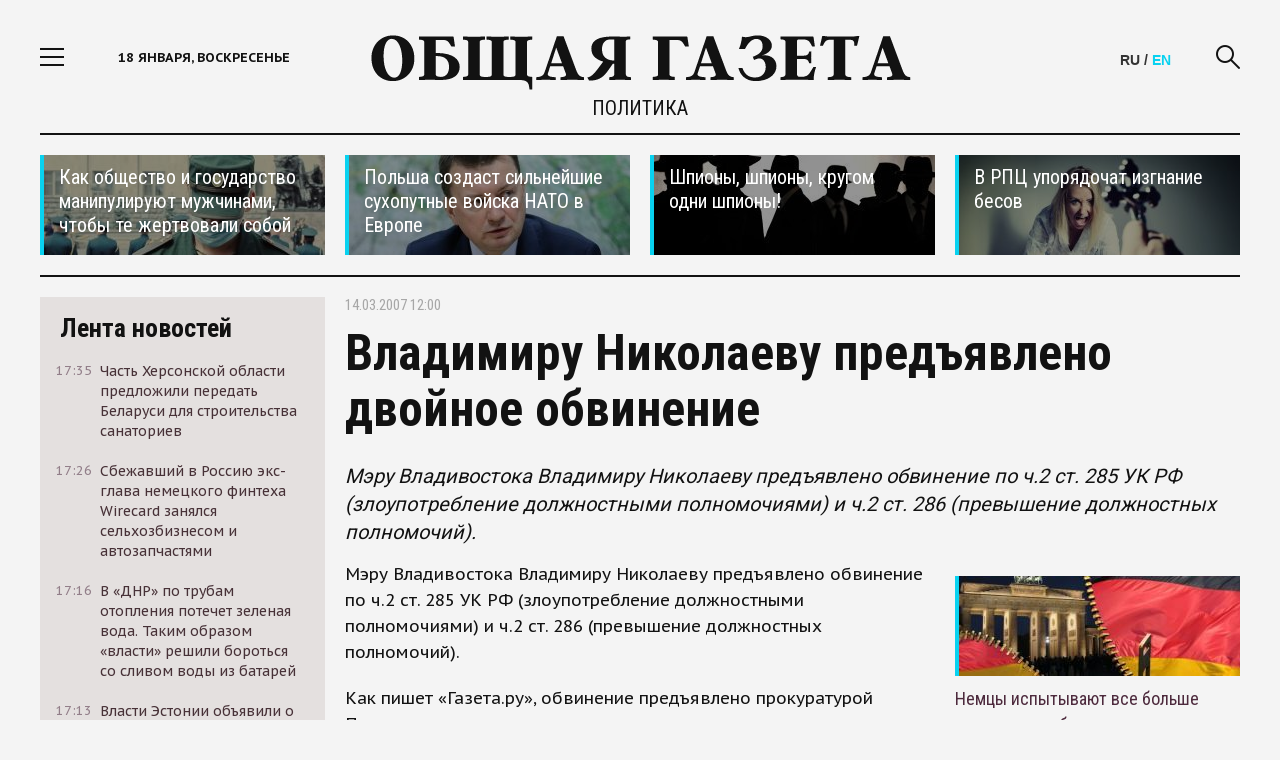

--- FILE ---
content_type: text/html; charset=utf-8
request_url: https://obshchayagazeta.eu/news/2007/03/14/26308
body_size: 14142
content:
<!DOCTYPE html>
<html>
<head>
  <meta http-equiv="Content-Type" content="text/html; charset=utf-8" />
<link rel="shortcut icon" href="https://obshchayagazeta.eu/sites/default/files/favicon_1.png" type="image/png" />
<script type="application/ld+json">{
    "@context": "https://schema.org",
    "@graph": [
        {
            "@type": "NewsArticle",
            "author": {
                "@type": "Organization",
                "@id": "https://obshchayagazeta.eu/about",
                "name": "ObshchayaGazeta.eu",
                "url": "https://obshchayagazeta.eu/about",
                "sameAs": "https://www.facebook.com/www.obshchayagazeta.eu",
                "logo": {
                    "@type": "ImageObject",
                    "url": "https://obshchayagazeta.eu/sites/all/themes/clean_theme/images/og_main.png",
                    "width": "940",
                    "height": "492"
                }
            },
            "publisher": {
                "@type": "Organization",
                "@id": "https://obshchayagazeta.eu/about",
                "name": "ObshchayaGazeta.eu",
                "url": "https://obshchayagazeta.eu/about",
                "sameAs": "https://www.facebook.com/www.obshchayagazeta.eu",
                "logo": {
                    "@type": "ImageObject",
                    "url": "https://obshchayagazeta.eu/sites/all/themes/clean_theme/images/og_main.png",
                    "width": "940",
                    "height": "492"
                }
            },
            "headline": "Владимиру Николаеву предъявлено двойное обвинение",
            "description": "Мэру Владивостока Владимиру Николаеву предъявлено обвинение по ч.2 ст. 285 УК РФ (злоупотребление должностными полномочиями) и ч.2 ст. 286 (превышение должностных полномочий).",
            "datePublished": "2007-03-14T12:00:15+03:00",
            "dateModified": "2015-07-06T10:18:07+03:00",
            "image": [
                {
                    "@type": "ImageObject",
                    "url": "https://obshchayagazeta.eu/sites/default/files/styles/940x529__16x9_/public/default_images/nofoto566_1.png?itok=7UZV8uoE",
                    "width": "940",
                    "height": "529"
                },
                {
                    "@type": "ImageObject",
                    "url": "https://obshchayagazeta.eu/sites/default/files/styles/696x522__4x3_/public/default_images/nofoto566_1.png?itok=zjju03wM",
                    "width": "696",
                    "height": "522"
                },
                {
                    "@type": "ImageObject",
                    "url": "https://obshchayagazeta.eu/sites/default/files/styles/696x696_1x1/public/default_images/nofoto566_1.png?itok=ijlXpz5d",
                    "width": "696",
                    "height": "696"
                }
            ],
            "about": "Владимир Николаев"
        },
        {
            "@id": "https://obshchayagazeta.eu/news/2007/03/14/26308",
            "name": "Владимиру Николаеву предъявлено двойное обвинение",
            "description": "Мэру Владивостока Владимиру Николаеву предъявлено обвинение по ч.2 ст. 285 УК РФ (злоупотребление должностными полномочиями) и ч.2 ст. 286 (превышение должностных полномочий).",
            "@type": "WebPage",
            "url": "https://obshchayagazeta.eu/news/2007/03/14/26308"
        }
    ]
}</script>
<meta name="description" content="Мэру Владивостока Владимиру Николаеву предъявлено обвинение по ч.2 ст. 285 УК РФ (злоупотребление должностными полномочиями) и ч.2 ст. 286 (превышение должностных полномочий)." />
<link rel="image_src" href="https://obshchayagazeta.eu/sites/default/files/default_images/nofoto566_1.png" />
<meta name="rights" content="ObshchayaGazeta.eu" />
<link rel="canonical" href="https://obshchayagazeta.eu/news/2007/03/14/26308" />
<link rel="shortlink" href="https://obshchayagazeta.eu/node/12202" />
<meta property="og:site_name" content="Obshchaya Gazeta" />
<meta property="og:url" content="https://obshchayagazeta.eu/news/2007/03/14/26308" />
<meta property="og:type" content="article" />
<meta property="og:title" content="Владимиру Николаеву предъявлено двойное обвинение" />
<meta property="og:description" content="Мэру Владивостока Владимиру Николаеву предъявлено обвинение по ч.2 ст. 285 УК РФ (злоупотребление должностными полномочиями) и ч.2 ст. 286 (превышение должностных полномочий)." />
<meta property="og:updated_time" content="2015-07-06T10:18:07+03:00" />
<meta property="og:image" content="https://obshchayagazeta.eu/sites/default/files/default_images/nofoto566_1.png" />
<meta property="og:image:secure_url" content="https://obshchayagazeta.eu/sites/default/files/default_images/nofoto566_1.png" />
<meta name="twitter:card" content="summary_large_image" />
<meta name="twitter:creator" content="@ogru_ru" />
<meta name="twitter:url" content="https://obshchayagazeta.eu/news/2007/03/14/26308" />
<meta name="twitter:title" content="Владимиру Николаеву предъявлено двойное обвинение" />
<meta name="twitter:description" content="Мэру Владивостока Владимиру Николаеву предъявлено обвинение по ч.2 ст. 285 УК РФ (злоупотребление должностными полномочиями) и ч.2 ст. 286 (превышение должностных полномочий)." />
<meta name="twitter:image" content="https://obshchayagazeta.eu/sites/default/files/default_images/nofoto566_1.png" />
<meta property="article:publisher" content="https://www.facebook.com/www.obshchayagazeta.eu" />
<meta property="article:section" content="Политика" />
<meta property="article:tag" content="Владимир Николаев" />
<meta property="article:published_time" content="2007-03-14T12:00:15+03:00" />
<meta property="article:modified_time" content="2015-07-06T10:18:07+03:00" />
  <meta name="viewport" content="width=device-width,initial-scale = 1.0,maximum-scale = 1.0">
  <meta http-equiv="X-UA-Compatible" content="IE=edge">
  <title>Владимиру Николаеву предъявлено двойное обвинение | Obshchaya Gazeta</title>
  <link rel="preload" href="/sites/all/themes/clean_theme/fonts/font-awesome-4.3.0/fonts/fontawesome-webfont.woff2?v=4.3.0" as="font" crossorigin="anonymous">
  <link rel="preconnect" href="https://fonts.gstatic.com">
  <link href="https://fonts.googleapis.com/css2?family=PT+Sans+Caption:wght@400;700&family=Roboto+Condensed:wght@300;400;700&family=Roboto+Slab:wght@400;700&family=Roboto:wght@400;700&display=swap" rel="stylesheet">
    <link rel="apple-touch-icon" href="/sites/all/themes/clean_theme/images/apple-touch-icon-1024.png">
  <link type="text/css" rel="stylesheet" href="https://obshchayagazeta.eu/sites/default/files/css/css_2akfU_QfFm8o8g1Wf_bwM8eKtCugO6FYoRRayhN_j2c.css" media="all" />
<link type="text/css" rel="stylesheet" href="https://obshchayagazeta.eu/sites/default/files/css/css_wLF_uvw8umHwqYCiTGJLiP1UUFqeidYKKgUP9NYfAyk.css" media="screen" />
<link type="text/css" rel="stylesheet" href="https://obshchayagazeta.eu/sites/default/files/css/css_sSOv1m7KuwqqlKa1un7vfwcTJ31i2E9fGZRjnljOaso.css" media="all" />
<link type="text/css" rel="stylesheet" href="https://obshchayagazeta.eu/sites/default/files/css/css_jENQOQqZCRFGZK__DTefxYiXR2RUf03k1ugj3_Vg7vk.css" media="all" />
<link type="text/css" rel="stylesheet" href="//cdn.jsdelivr.net/bootstrap/3.2.0/css/bootstrap.min.css" media="all" />
<link type="text/css" rel="stylesheet" href="https://obshchayagazeta.eu/sites/default/files/css/css_HdyGrHHmppMlI0oHg0cOfnG7feF3ndL-Jtc0wZOSUZs.css" media="all" />
  </head>
<body class="html not-front not-logged-in one-sidebar sidebar-first page-node page-node- page-node-12202 node-type-news social_hider" >
    <div class="container pa def">
    <div class="menu">
    <div class="menu-header"> Меню <a href="javascript:void(0)" class="close-menu">
            <i class="icon-close fs3"></i>
        </a>
    </div>
  <div class="scrollbar-dynamic menu-scroll-wrap">
      <ul class="links"><li class="menu-568 first"><a href="/news">Новости</a></li>
<li class="menu-874"><a href="/authors_all">Авторская колонка</a></li>
<li class="menu-3312"><a href="/world" title="В мире">В мире</a></li>
<li class="menu-3313"><a href="/politics" title="Политика">Политика</a></li>
<li class="menu-3314"><a href="/economics" title="Экономика">Экономика</a></li>
<li class="menu-3315"><a href="/business" title="Бизнес">Бизнес</a></li>
<li class="menu-3316"><a href="/society" title="Общество">Общество</a></li>
<li class="menu-3317"><a href="/culture" title="Культура">Культура</a></li>
<li class="menu-3318"><a href="/sports" title="Спорт">Спорт</a></li>
<li class="menu-3319"><a href="/accidents" title="Происшествия">Происшествия</a></li>
<li class="menu-3320"><a href="/techno" title="Техномир">Технологии и Наука</a></li>
<li class="menu-3321"><a href="/interviews" title="Интервью">Интервью</a></li>
<li class="menu-4429"><a href="/eu" title="">ОГ-Европа</a></li>
<li class="menu-4424"><a href="/am" title="">ОГ-Армения</a></li>
<li class="menu-4047"><a href="/be" title="">ОГ-Беларусь</a></li>
<li class="menu-4423"><a href="/ge" title="">ОГ-Грузия</a></li>
<li class="menu-4428"><a href="/kz" title="">ОГ-Казахстан</a></li>
<li class="menu-4427"><a href="/md" title="">ОГ-Молдова</a></li>
<li class="menu-4046"><a href="/ua" title="">ОГ-Украина</a></li>
<li class="menu-3623"><a href="/moskva" title="">ОГ-МОСКВА</a></li>
<li class="menu-3687 last"><a href="/spb" title="">ОГ-ПЕТЕРБУРГ</a></li>
</ul>  </div>

  </div>
  <div class="page-area">
    <div class="wrapper">
      
<div id="block-custom-header" class="block block-custom">

    
    <div class="header">
  <div class="container">
    <div class="site-section">
      <div class="row">
        <div class="col-lg-3 col-md-3 col-sm-2 col-xs-2 header-col"> <a href="javascript:void(0)" class="show-link"> <i class="icon-nav fs3"></i> </a>
          <div class="current-date hidden-sm hidden-xs hidden-md"> 18 января, воскресенье <span>15:01</span> </div>
        </div>
        <div class="col-lg-6 col-md-6 col-sm-8 col-xs-8 text-center logo-wrap">
                      <a href="/" class="logo"> <img src="/sites/all/themes/clean_theme/images/Logo-Black-Big.svg" class="img-responsive"> </a>
          <!--<div class="covid">САМОИЗОЛЯЦИЯ ПРЕПЯТСТВУЕТ РАСПРОСТРАНЕНИЮ ВИРУСА</div>-->
          
                    <div class="page-name"><a href="/politics">Политика</a></div>
          

        </div>
        <div class="col-lg-3 col-md-3 col-sm-2 col-xs-2 header-col clearfix">
          <a href="javascript:void(0)" class="search-link"> <i class="icon-search fs3"></i> </a>
		  <div class="lang"><span class="lang-se">RU</span> / <a href="/eng" class="lang-ru">EN</a></div>
          <!--<div class="currency-rates hidden-sm hidden-xs">
                        <div class="currency-label">Курсы ЦБР</div>
            <span class="usd-curs">$ </span> <span>€ </span>
                        </div>-->
        </div>
      </div>
      <div class="search-form">
        <form method="get" class="clearfix" action="/search">
          <div class="search-wrap">
            <input type="text" name="key" placeholder="Поиск по сайту">
            <a href="javascript:void(0)" class="hide-search"> <i class="icon-close fs3"></i> </a>
            <input type="submit" value="Искать">
          </div>
        </form>
      </div>
    </div>
  </div>
</div>

</div>
      <div class="content">
        <div class="view view-util-top view-id-util_top view-display-id-default view-dom-id-c047b0ca55396888e5055ac5775fb845">
        
  
  
      <div class="view-content">
      <div class="top-news">
  <div class="site-section">
    <div class="row">
       <div class="col-lg-3 col-md-4 hidden-sm hidden-xs"><a href="https://obshchayagazeta.eu/ru/article/127481" class="top-news-item" style="background: url(/sites/default/files/styles/300x100/public/uploads/promoblocks/287_1.jpeg?itok=HZ8D7EaU); background-size: cover;" >
  <div class="top-news-shadow"></div>
  <div class="top-news-item-content">
    <div class="top-news-title">Как общество и государство манипулируют мужчинами, чтобы те жертвовали собой</div>
  </div>
</a>
</div>
       <div class="col-lg-3 col-md-4 col-sm-6 col-xs-12"><a href="https://obshchayagazeta.eu/eu/news/127093" class="top-news-item" style="background: url(/sites/default/files/styles/300x100/public/uploads/promoblocks/702-1.jpeg?itok=5XhywqkT); background-size: cover;" >
  <div class="top-news-shadow"></div>
  <div class="top-news-item-content">
    <div class="top-news-title">Польша создаст сильнейшие сухопутные войска НАТО в Европе</div>
  </div>
</a>
</div>
       <div class="col-lg-3 col-md-4 col-sm-6 hidden-xs"><a href="https://obshchayagazeta.eu/ru/news/114145" class="top-news-item" style="background: url(/sites/default/files/styles/300x100/public/uploads/promoblocks/521-1.jpg?itok=Re00ibqe); background-size: cover;" >
  <div class="top-news-shadow"></div>
  <div class="top-news-item-content">
    <div class="top-news-title">Шпионы, шпионы, кругом одни шпионы!</div>
  </div>
</a>
</div>
       <div class="col-lg-3 hidden-md hidden-sm hidden-xs"><a href="https://obshchayagazeta.eu/ru/news/127501" class="top-news-item" style="background: url(/sites/default/files/styles/300x100/public/uploads/promoblocks/307_1.jpeg?itok=BAG7M6UR); background-size: cover;" >
  <div class="top-news-shadow"></div>
  <div class="top-news-item-content">
    <div class="top-news-title">В РПЦ упорядочат изгнание бесов</div>
  </div>
</a>
</div>
    </div>
  </div>
</div>
    </div>
  
  
  
  
  
  
</div>        <div class="center">
          <div class="row center-wrap">
            <div class="col-lg-3 col-md-4 hidden-sm hidden-xs left-bar">
             
<div id="block-views-util-sidebar-news-list-block-1" class="block block-views">

    
    <div class="view view-util-sidebar-news-list view-id-util_sidebar_news_list view-display-id-block_1 view-dom-id-639c31fa2c346870edd3f108c8b3d4cc">
<div class="fixed-bar fixed-scroll">
    <div class="fixed-wrap-content">
    <div class="news-tape-header">
        <a href="/news">
            Лента новостей
        </a>
        </div>
      <div class="news-tape-list scrollbar-dynamic">
              <div class="view-content">
          
   <a href="/ua/news/128779" class="news-tape-item row m0">
  <div class="col-lg-2 col-md-2 col-sm-2 col-xs-2 p0">
      <div class="news-tape-item-date">17:35</div>
  </div>
  <div class="col-lg-10 col-md-10 col-sm-10 col-xs-10 p0">
      <div class="news-tape-item-title">Часть Херсонской области предложили передать Беларуси для строительства санаториев</div>
  </div>
</a>
   <a href="/ru/news/128778" class="news-tape-item row m0">
  <div class="col-lg-2 col-md-2 col-sm-2 col-xs-2 p0">
      <div class="news-tape-item-date">17:26</div>
  </div>
  <div class="col-lg-10 col-md-10 col-sm-10 col-xs-10 p0">
      <div class="news-tape-item-title">Сбежавший в Россию экс-глава немецкого финтеха Wirecard занялся сельхозбизнесом и автозапчастями</div>
  </div>
</a>
   <a href="/ua/news/128777" class="news-tape-item row m0">
  <div class="col-lg-2 col-md-2 col-sm-2 col-xs-2 p0">
      <div class="news-tape-item-date">17:16</div>
  </div>
  <div class="col-lg-10 col-md-10 col-sm-10 col-xs-10 p0">
      <div class="news-tape-item-title">В «ДНР» по трубам отопления потечет зеленая вода. Таким образом «власти» решили бороться со сливом воды из батарей</div>
  </div>
</a>
   <a href="/eu/news/128776" class="news-tape-item row m0">
  <div class="col-lg-2 col-md-2 col-sm-2 col-xs-2 p0">
      <div class="news-tape-item-date">17:13</div>
  </div>
  <div class="col-lg-10 col-md-10 col-sm-10 col-xs-10 p0">
      <div class="news-tape-item-title">Власти Эстонии объявили о продаже оставленных на российской границе автомобилей</div>
  </div>
</a>
   <a href="/america/news/128775" class="news-tape-item row m0">
  <div class="col-lg-2 col-md-2 col-sm-2 col-xs-2 p0">
      <div class="news-tape-item-date">14:30</div>
  </div>
  <div class="col-lg-10 col-md-10 col-sm-10 col-xs-10 p0">
      <div class="news-tape-item-title">США одобрили поставку первой партии оружия Украине за счет союзников</div>
  </div>
</a>
   <a href="/ru/news/128774" class="news-tape-item row m0">
  <div class="col-lg-2 col-md-2 col-sm-2 col-xs-2 p0">
      <div class="news-tape-item-date">14:24</div>
  </div>
  <div class="col-lg-10 col-md-10 col-sm-10 col-xs-10 p0">
      <div class="news-tape-item-title">Гражданина Франции, который пересекал Евразию на велосипеде, арестовали на Дальнем Востоке</div>
  </div>
</a>
   <a href="/ru/news/128773" class="news-tape-item row m0">
  <div class="col-lg-2 col-md-2 col-sm-2 col-xs-2 p0">
      <div class="news-tape-item-date">14:16</div>
  </div>
  <div class="col-lg-10 col-md-10 col-sm-10 col-xs-10 p0">
      <div class="news-tape-item-title">Юлия Навальная заявила, что политика отравили в колонии — это, по ее словам, подтвердили две лаборатории</div>
  </div>
</a>
   <a href="/ru/news/128772" class="news-tape-item row m0">
  <div class="col-lg-2 col-md-2 col-sm-2 col-xs-2 p0">
      <div class="news-tape-item-date">14:09</div>
  </div>
  <div class="col-lg-10 col-md-10 col-sm-10 col-xs-10 p0">
      <div class="news-tape-item-title">Каждый пятый россиян не может справиться с долговой нагрузкой</div>
  </div>
</a>
   <a href="/ru/news/128770" class="news-tape-item row m0">
  <div class="col-lg-2 col-md-2 col-sm-2 col-xs-2 p0">
      <div class="news-tape-item-date">15:33</div>
  </div>
  <div class="col-lg-10 col-md-10 col-sm-10 col-xs-10 p0">
      <div class="news-tape-item-title">Директор департамента здравоохранения ХМАО, кандидат медицинских наук Алексей Добровольский выступил против запрета абортов</div>
  </div>
</a>
   <a href="/ru/news/128769" class="news-tape-item row m0">
  <div class="col-lg-2 col-md-2 col-sm-2 col-xs-2 p0">
      <div class="news-tape-item-date">20:58</div>
  </div>
  <div class="col-lg-10 col-md-10 col-sm-10 col-xs-10 p0">
      <div class="news-tape-item-title">В России создадут систему контроля за валютными операциями</div>
  </div>
</a>
   <a href="/ru/news/128768" class="news-tape-item row m0">
  <div class="col-lg-2 col-md-2 col-sm-2 col-xs-2 p0">
      <div class="news-tape-item-date">20:47</div>
  </div>
  <div class="col-lg-10 col-md-10 col-sm-10 col-xs-10 p0">
      <div class="news-tape-item-title">Минкульт запретил показ последнего фильма Сокурова на фестивале в Москве. В нем Сталин, Черчилль, Гитлер и Муссолини спорят о жизни</div>
  </div>
</a>
   <a href="/ru/news/128766" class="news-tape-item row m0">
  <div class="col-lg-2 col-md-2 col-sm-2 col-xs-2 p0">
      <div class="news-tape-item-date">17:10</div>
  </div>
  <div class="col-lg-10 col-md-10 col-sm-10 col-xs-10 p0">
      <div class="news-tape-item-title">Российские политзаключенные призвали к голодовке солидарности 30 октября</div>
  </div>
</a>
   <a href="/ru/news/128765" class="news-tape-item row m0">
  <div class="col-lg-2 col-md-2 col-sm-2 col-xs-2 p0">
      <div class="news-tape-item-date">17:12</div>
  </div>
  <div class="col-lg-10 col-md-10 col-sm-10 col-xs-10 p0">
      <div class="news-tape-item-title">«ВКонтакте» начал блокировать посты родственников мобилизованных, в которых они требуют вернуть близких домой</div>
  </div>
</a>
   <a href="/ru/news/128764" class="news-tape-item row m0">
  <div class="col-lg-2 col-md-2 col-sm-2 col-xs-2 p0">
      <div class="news-tape-item-date">14:11</div>
  </div>
  <div class="col-lg-10 col-md-10 col-sm-10 col-xs-10 p0">
      <div class="news-tape-item-title">Россия, США и ЕС провели секретные переговоры за несколько дней до обострения в Нагорном Карабахе</div>
  </div>
</a>
   <a href="/eu/news/128763" class="news-tape-item row m0">
  <div class="col-lg-2 col-md-2 col-sm-2 col-xs-2 p0">
      <div class="news-tape-item-date">16:09</div>
  </div>
  <div class="col-lg-10 col-md-10 col-sm-10 col-xs-10 p0">
      <div class="news-tape-item-title">Сентябрь в Европе стал самым жарким в истории наблюдений</div>
  </div>
</a>
   <a href="/eu/news/128762" class="news-tape-item row m0">
  <div class="col-lg-2 col-md-2 col-sm-2 col-xs-2 p0">
      <div class="news-tape-item-date">12:39</div>
  </div>
  <div class="col-lg-10 col-md-10 col-sm-10 col-xs-10 p0">
      <div class="news-tape-item-title">Чехия стала второй после Германии страной, где конфисковали автомобиль с российскими номерами</div>
  </div>
</a>
   <a href="/ru/news/128761" class="news-tape-item row m0">
  <div class="col-lg-2 col-md-2 col-sm-2 col-xs-2 p0">
      <div class="news-tape-item-date">18:32</div>
  </div>
  <div class="col-lg-10 col-md-10 col-sm-10 col-xs-10 p0">
      <div class="news-tape-item-title">В России началась вторая волна блокировок VPN по одному из самых распространенных и удобных протоколов WireGuard</div>
  </div>
</a>
   <a href="/eu/news/128760" class="news-tape-item row m0">
  <div class="col-lg-2 col-md-2 col-sm-2 col-xs-2 p0">
      <div class="news-tape-item-date">17:07</div>
  </div>
  <div class="col-lg-10 col-md-10 col-sm-10 col-xs-10 p0">
      <div class="news-tape-item-title">Власти Финляндии заплатят по 750 евро землевладельцам за разрешение строить укрепления у границы России</div>
  </div>
</a>
   <a href="/ru/news/128759" class="news-tape-item row m0">
  <div class="col-lg-2 col-md-2 col-sm-2 col-xs-2 p0">
      <div class="news-tape-item-date">12:53</div>
  </div>
  <div class="col-lg-10 col-md-10 col-sm-10 col-xs-10 p0">
      <div class="news-tape-item-title">В сентябре на Кубе раскрыли сеть вербовки местных жителей в российскую армию. Наемники рассказали, что их вербовал сотрудник РАН</div>
  </div>
</a>
   <a href="/ru/news/128757" class="news-tape-item row m0">
  <div class="col-lg-2 col-md-2 col-sm-2 col-xs-2 p0">
      <div class="news-tape-item-date">22:20</div>
  </div>
  <div class="col-lg-10 col-md-10 col-sm-10 col-xs-10 p0">
      <div class="news-tape-item-title">Россия намерена увеличить военные расходы в 2024 году почти на 70%</div>
  </div>
</a>
        </div>
                  </div>
        <div class="all-news-wrap">
            <a href="/news">Все новости</a>
        </div>
    </div>
  </div>
</div>
</div>
            </div>
            <div class="col-lg-9 col-md-8 col-sm-12 col-xs-12 right-bar">
              <div class="contextual-links-region">
                                                                                 <div class="tabs"></div>
                                                                                
<div id="block-system-main" class="block block-system">

    
    <div id="node-12202" class="article-content node node-news clearfix">
  <div class="row">
    <div class="col-lg-12 col-md-12 col-sm-12 col-xs-12">
      <div class="article-header">


	  
	  	  	  	  	  

        <div class="article-date"> 14.03.2007 12:00 </div>
      </div>
          </div>
  </div>
  <div class="row">
    <div class="col-lg-12 col-md-12 col-sm-12 col-xs-12">
      <h1 class="article-title">Владимиру Николаеву предъявлено двойное обвинение</h1>
      <h2 class="article-descr">  Мэру Владивостока Владимиру Николаеву предъявлено обвинение по ч.2 ст. 285 УК РФ (злоупотребление должностными полномочиями) и ч.2 ст. 286 (превышение должностных полномочий).</h2>
    </div>
    
			<div class="col-lg-8 col-md-9 col-sm-12 col-xs-12">
		

		
      	
<!--<div style="padding-bottom:1rem;" class="ya-share2" data-curtain data-shape="round" data-services="twitter,vkontakte,odnoklassniki,telegram,viber,whatsapp"></div>-->
      <div class="article-section">
          <p>Мэру Владивостока Владимиру Николаеву предъявлено обвинение по ч.2 ст. 285 УК РФ (злоупотребление должностными полномочиями) и ч.2 ст. 286 (превышение должностных полномочий).</p>
<p>Как пишет «Газета.ру», обвинение предъявлено прокуратурой Приморского края.</p>
<p>По данным прокуратуры, Николаев, злоупотребляя своим служебным положением, для обеспечения личной охраны ежедневно при следовании от места жительства к месту работы и обратно, а также для поездок по городу Владивостоку использовал сотрудников милиции Управления вневедомственной охраны при УВД Приморского края, вооруженных табельным огнестрельным оружием.</p>
        
        <!--<div class="typos hidden-xs">Заметили ошибку? Выделите текст мышкой и затем нажмите Ctrl+Enter. Спасибо!</div>-->
      </div>
      
               <div class="view view-section-content view-id-section_content view-display-id-block_2 view-dom-id-f6c33bd103138feac7066594711eaf5b">
        
  
  
      <div class="view-content">
      <div class="read-more-block article-page-block">
  <div class="article-page-block-title">Материалы по теме</div>
  <div class="articles-other-list">
       <div class="article-other-title"><div class="article-other-title">
  <a href="/news/2010/05/11/48434">В Панаме задержан объявленный в розыск бывший мэр Владивостока Владимир Николаев</a></div>
</div>
       <div class="article-other-title"><div class="article-other-title">
  <a href="/news/2008/09/23/41420">Экс-мэр Владивостока Владимир Николаев объявлен в розыск</a></div>
</div>
       <div class="article-other-title"><div class="article-other-title">
  <a href="/news/2008/09/22/41403">Экс-мэру Владивостока Владимиру Николаеву сменили условный срок на реальный</a></div>
</div>
    </div>
</div>
    </div>
  
  
  
  
  
  
</div>                    
    </div>
			<div class="col-lg-4 hidden-md hidden-sm hidden-xs">
			 <div class="view view-util-top view-id-util_top view-display-id-block_1 view-dom-id-7f3d730bd278188dc29a83d2c15d638f">
        
  
  
      <div class="view-content">
      <div class="side_empty_clone"></div>

<div class="article-side-tops">
  <div class="article-side-tops-item"><a href="https://obshchayagazeta.eu/eu/news/127088" class="top-news-item" style="background: url(/sites/default/files/styles/300x100/public/uploads/promoblocks/697-1.jpeg?itok=0UEdfNQJ); background-size: cover;" >
  <div class="top-news-shadow"></div>
</a>
<div class="article-side-tops-title">
  <a href="https://obshchayagazeta.eu/eu/news/127088">
    Немцы испытывают все больше страха перед будущим  </a>
</div>
</div>
  <div class="article-side-tops-item"><a href="https://obshchayagazeta.eu/ru/news/114145" class="top-news-item" style="background: url(/sites/default/files/styles/300x100/public/uploads/promoblocks/521-1.jpg?itok=Re00ibqe); background-size: cover;" >
  <div class="top-news-shadow"></div>
</a>
<div class="article-side-tops-title">
  <a href="https://obshchayagazeta.eu/ru/news/114145">
    Шпионы, шпионы, кругом одни шпионы!  </a>
</div>
</div>
  <div class="article-side-tops-item"><a href="https://obshchayagazeta.eu/ru/news/127501" class="top-news-item" style="background: url(/sites/default/files/styles/300x100/public/uploads/promoblocks/307_1.jpeg?itok=BAG7M6UR); background-size: cover;" >
  <div class="top-news-shadow"></div>
</a>
<div class="article-side-tops-title">
  <a href="https://obshchayagazeta.eu/ru/news/127501">
    В РПЦ упорядочат изгнание бесов  </a>
</div>
</div>
  <div class="article-side-tops-item"><a href="https://obshchayagazeta.eu/ru/article/127094" class="top-news-item" style="background: url(/sites/default/files/styles/300x100/public/uploads/promoblocks/703-2.jpeg?itok=HNns4XX4); background-size: cover;" target="_blank">
  <div class="top-news-shadow"></div>
</a>
<div class="article-side-tops-title">
  <a href="https://obshchayagazeta.eu/ru/article/127094">
    Россиян будут «лечить гвоздями»  </a>
</div>
</div>


</div>

    </div>
  
  
  
  
  
  
</div>		</div>
	

    
  </div>
</div>
</div>
                <div class="subcontent_wrapper">
                  
<div id="block-custom-frontmix" class="block block-custom">

    
    <div class="article-page-block">
    <div class="article-page-block-title">
        Сейчас на главной
    </div>
    <div class="view view-section-content view-id-section_content view-display-id-block_1 view-dom-id-b83c3fae777a1495df6ee8fda4063d47">
        
  
  
      <div class="view-content">
        <div class="row news-list">
       <div class="col-lg-4 col-md-6 col-sm-6 col-xs-12 news-item-block">

      <div class="news-item"> <a href="/ua/news/128779"> <img src="/sites/default/files/styles/300x180/public/uploads/news/099.jpg?itok=GRmA-NOn" class="img-responsive" title="Часть Херсонской области предложили передать Беларуси для строительства санаториев" alt="Часть Херсонской области предложили передать Беларуси для строительства санаториев"> </a>
      <div class="news-item-topic">
        <!--          Горячие новости-->
                  <a href="/tags/hersonskaya-oblast">Херсонская область</a>              </div>
      <div class="news-item-title"> <a href="/ua/news/128779">Часть Херсонской области предложили передать Беларуси для строительства санаториев</a> </div>
      <div class="news-item-descr"><a href="/ua/news/128779">Глава назначенной Россией администрации Херсонской области Владимир Сальдо встретился с Александром Лукашенко в ходе своей поездки в Беларусь. После этого разговора глава Херсонской области заявил журналистам, что регион готов передать Минску часть побережья Азовского и Черного морей</a> </div>
    </div>
  </div>
       <div class="col-lg-4 col-md-6 col-sm-6 col-xs-12 news-item-block">

      <div class="news-item"> <a href="/ru/news/128778"> <img src="/sites/default/files/styles/300x180/public/uploads/news/008.jpg?itok=7ohHnICT" class="img-responsive" title="Сбежавший в Россию экс-глава немецкого финтеха Wirecard занялся сельхозбизнесом и автозапчастями" alt="Сбежавший в Россию экс-глава немецкого финтеха Wirecard занялся сельхозбизнесом и автозапчастями"> </a>
      <div class="news-item-topic">
        <!--          Горячие новости-->
                                </div>
      <div class="news-item-title"> <a href="/ru/news/128778">Сбежавший в Россию экс-глава немецкого финтеха Wirecard занялся сельхозбизнесом и автозапчастями</a> </div>
      <div class="news-item-descr"><a href="/ru/news/128778">Бывший операционный директор немецкой платёжной системы Wirecard Ян Марсалек бежал из Евросоюза после краха компании в 2020 году. Сейчас он живёт в Москве, свободно перемещается по России и даже ездит на оккупированные территории Украины</a> </div>
    </div>
  </div>
       <div class="col-lg-4 col-md-6 col-sm-6 col-xs-12 news-item-block">

      <div class="news-item"> <a href="/eu/news/128776"> <img src="/sites/default/files/styles/300x180/public/uploads/news/006.jpg?itok=d_1anOj3" class="img-responsive" title="Власти Эстонии объявили о продаже оставленных на российской границе автомобилей" alt="Власти Эстонии объявили о продаже оставленных на российской границе автомобилей"> </a>
      <div class="news-item-topic">
        <!--          Горячие новости-->
                  <a href="/tags/estoniya">Эстония</a>              </div>
      <div class="news-item-title"> <a href="/eu/news/128776">Власти Эстонии объявили о продаже оставленных на российской границе автомобилей</a> </div>
      <div class="news-item-descr"><a href="/eu/news/128776">С октября 2025 года Транспортный департамент Эстонии начнет изымать оставленные на парковке возле КПП на российской границе автомобили, а потом - если их законные владельцы не объявятся через месяц - продавать. Об этом сообщает эстонское издание ERR</a> </div>
    </div>
  </div>
       <div class="col-lg-4 col-md-6 col-sm-6 col-xs-12 news-item-block">

      <div class="news-item"> <a href="/america/news/128775"> <img src="/sites/default/files/styles/300x180/public/uploads/news/005.jpg?itok=0lkv_iUP" class="img-responsive" title="США одобрили поставку первой партии оружия Украине за счет союзников" alt="США одобрили поставку первой партии оружия Украине за счет союзников"> </a>
      <div class="news-item-topic">
        <!--          Горячие новости-->
                                </div>
      <div class="news-item-title"> <a href="/america/news/128775">США одобрили поставку первой партии оружия Украине за счет союзников</a> </div>
      <div class="news-item-descr"><a href="/america/news/128775">Администрация президента США Дональда Трампа одобрила первую партию военной помощи для Украины в рамках механизма Priority Ukraine Requirements List. Об этом сообщает Reuters со ссылкой на два источника, знакомых с ситуацией</a> </div>
    </div>
  </div>
       <div class="col-lg-4 col-md-6 col-sm-6 col-xs-12 news-item-block">

      <div class="news-item"> <a href="/ru/news/128774"> <img src="/sites/default/files/styles/300x180/public/uploads/news/004.jpg?itok=XrKWVh7V" class="img-responsive" title="Гражданина Франции, который пересекал Евразию на велосипеде, арестовали на Дальнем Востоке" alt="Гражданина Франции, который пересекал Евразию на велосипеде, арестовали на Дальнем Востоке"> </a>
      <div class="news-item-topic">
        <!--          Горячие новости-->
                                </div>
      <div class="news-item-title"> <a href="/ru/news/128774">Гражданина Франции, который пересекал Евразию на велосипеде, арестовали на Дальнем Востоке</a> </div>
      <div class="news-item-descr"><a href="/ru/news/128774">Софиан Сехили находится в СИЗО Уссурийска. Велосипедист, который хотел поставить рекорд по скорости пересечения Евразии, подозревается в незаконном пересечении российской границы</a> </div>
    </div>
  </div>
       <div class="col-lg-4 col-md-6 col-sm-6 col-xs-12 news-item-block">

  <div class="news-item full-img-news">
    <div class="full-img-news-shadow"></div>
    <img class="img-responsive" src="/sites/default/files/styles/300x400/public/uploads/news/alternative/003-1.jpg?itok=Rcw0f6Tc" title="Юлия Навальная заявила, что политика отравили в колонии — это, по ее словам, подтвердили две лаборатории">
    <div class="full-img-news-content">
        <div class="news-item-topic">
                    <!--<div>Горячие новости</div>-->
                  <a href="/politics">Политика</a>                </div>
        <div class="news-item-title"><a href="/ru/news/128773">Юлия Навальная заявила, что политика отравили в колонии — это, по ее словам, подтвердили две лаборатории</a></div>
        <div class="news-item-descr"><a href="/ru/news/128773">Алексей Навальный, один из наиболее последовательных и активных критиков Владимира Путина, основатель Фонда борьбы с коррупцией, скончался в колонии в Харпе за Полярным кругом 16 февраля 2024 года. Он отбывал там наказание по целому ряду политических статей</a></div>
    </div>
  </div>


</div>
    </div>


    </div>
  
  
  
  
  
  
</div>    <div class="view view-util-specials view-id-util_specials view-display-id-default view-dom-id-45b5811a8c292ebd78a1cd5e94a32f92">
        
  
  
  
  
  
  
  
  
</div>    <div class="view view-section-content view-id-section_content view-display-id-block_1 view-dom-id-b2794dac43d76f3af19a4fa1a157e55f">
        
  
  
      <div class="view-content">
        <div class="row news-list">
       <div class="col-lg-4 col-md-6 col-sm-6 col-xs-12 news-item-block">

      <div class="news-item"> <a href="/ru/news/128772"> <img src="/sites/default/files/styles/300x180/public/uploads/news/002.jpg?itok=IId8mR9e" class="img-responsive" title="Каждый пятый россиян не может справиться с долговой нагрузкой" alt="Каждый пятый россиян не может справиться с долговой нагрузкой"> </a>
      <div class="news-item-topic">
        <!--          Горячие новости-->
                                </div>
      <div class="news-item-title"> <a href="/ru/news/128772">Каждый пятый россиян не может справиться с долговой нагрузкой</a> </div>
      <div class="news-item-descr"><a href="/ru/news/128772">В опросе, проведенном на платформе «Яндекс.Взгляд» среди 1,2 тыс. человек старше 18 лет, 22% респондентов заявили, что не могут погашать свои кредитные задолженности. При этом 18,5% заемщиков вынуждены тратить на выплаты более половины своего ежемесячного доход</a> </div>
    </div>
  </div>
       <div class="col-lg-4 col-md-6 col-sm-6 col-xs-12 news-item-block">

      <div class="news-item"> <a href="/ru/article/128771"> <img src="/sites/default/files/styles/300x180/public/uploads/articles/001_0.jpg?itok=JASh2GfH" class="img-responsive" title="Экономический рост в России остановился" alt="Экономический рост в России остановился"> </a>
      <div class="news-item-topic">
        <!--          Горячие новости-->
                                </div>
      <div class="news-item-title"> <a href="/ru/article/128771">Экономический рост в России остановился</a> </div>
      <div class="news-item-descr"><a href="/ru/article/128771">Отрицать серьезные экономические проблемы в РФ становится все труднее. После сокращения ВВП в первом квартале на 0,6% второй квартал показал нулевой рост экономики. Подавление кредитования и потребительского спроса со стороны ЦБ дало свои результаты</a> </div>
    </div>
  </div>
       <div class="col-lg-4 col-md-6 col-sm-6 col-xs-12 news-item-block">

  <div class="news-item full-img-news">
    <div class="full-img-news-shadow"></div>
    <img class="img-responsive" src="/sites/default/files/styles/300x400/public/uploads/news/alternative/2569-1.jpeg?itok=s8QwSpZ1" title="Директор департамента здравоохранения ХМАО, кандидат медицинских наук Алексей Добровольский выступил против запрета абортов">
    <div class="full-img-news-content">
        <div class="news-item-topic">
                    <!--<div>Горячие новости</div>-->
                  <a href="/society">Общество</a>                </div>
        <div class="news-item-title"><a href="/ru/news/128770">Директор департамента здравоохранения ХМАО, кандидат медицинских наук Алексей Добровольский выступил против запрета абортов</a></div>
        <div class="news-item-descr"><a href="/ru/news/128770">Мнение кандидата медицинских наук прозвучало на фоне последнего предложения патриарха РПЦ Кирилла о федеральном запрете на «склонение» к абортам и заявления сенатора Маргариты Павловой</a></div>
    </div>
  </div>


</div>
       <div class="col-lg-4 col-md-6 col-sm-6 col-xs-12 news-item-block">

      <div class="news-item"> <a href="/ru/news/128769"> <img src="/sites/default/files/styles/300x180/public/uploads/news/1296.jpg?itok=O516VV8-" class="img-responsive" title="В России создадут систему контроля за валютными операциями" alt="В России создадут систему контроля за валютными операциями"> </a>
      <div class="news-item-topic">
        <!--          Горячие новости-->
                                </div>
      <div class="news-item-title"> <a href="/ru/news/128769">В России создадут систему контроля за валютными операциями</a> </div>
      <div class="news-item-descr"><a href="/ru/news/128769">Правительство создает систему мониторинга операций в валюте, с помощью которой планирует следить за оттоком капитала из России. На это кабмин толкнуло нежелание бизнеса прислушиваться к предупреждениям власти</a> </div>
    </div>
  </div>
       <div class="col-lg-4 col-md-6 col-sm-6 col-xs-12 news-item-block">

      <div class="news-item"> <a href="/ru/news/128768"> <img src="/sites/default/files/styles/300x180/public/uploads/news/1295.jpg?itok=18UMWBBO" class="img-responsive" title="Минкульт запретил показ последнего фильма Сокурова на фестивале в Москве. В нем Сталин, Черчилль, Гитлер и Муссолини спорят о жизни" alt="Минкульт запретил показ последнего фильма Сокурова на фестивале в Москве. В нем Сталин, Черчилль, Гитлер и Муссолини спорят о жизни"> </a>
      <div class="news-item-topic">
        <!--          Горячие новости-->
                                </div>
      <div class="news-item-title"> <a href="/ru/news/128768">Минкульт запретил показ последнего фильма Сокурова на фестивале в Москве. В нем Сталин, Черчилль, Гитлер и Муссолини спорят о жизни</a> </div>
      <div class="news-item-descr"><a href="/ru/news/128768">Министерство культуры запретило показ фильма Александра Сокурова «Сказка», вышедшего в 2022 году, на фестивале КАРО.Арт, который проходит в Москве с 10 по 15 октября</a> </div>
    </div>
  </div>
       <div class="col-lg-4 col-md-6 col-sm-6 col-xs-12 news-item-block">

      <div class="news-item"> <a href="/ru/news/128766"> <img src="/sites/default/files/styles/300x180/public/uploads/news/1292.jpg?itok=S9_EokI3" class="img-responsive" title="Российские политзаключенные призвали к голодовке солидарности 30 октября" alt="Российские политзаключенные призвали к голодовке солидарности 30 октября"> </a>
      <div class="news-item-topic">
        <!--          Горячие новости-->
                                </div>
      <div class="news-item-title"> <a href="/ru/news/128766">Российские политзаключенные призвали к голодовке солидарности 30 октября</a> </div>
      <div class="news-item-descr"><a href="/ru/news/128766">Несколько российских политиков и общественных деятелей, находящихся за решеткой и признанных политзаключенными, заявили, что проведут 30 октября однодневную голодовку</a> </div>
    </div>
  </div>
       <div class="col-lg-4 col-md-6 col-sm-6 col-xs-12 news-item-block">

      <div class="news-item"> <a href="/ru/news/128765"> <img src="/sites/default/files/styles/300x180/public/uploads/news/1291.jpg?itok=GJE45e72" class="img-responsive" title="«ВКонтакте» начал блокировать посты родственников мобилизованных, в которых они требуют вернуть близких домой" alt="«ВКонтакте» начал блокировать посты родственников мобилизованных, в которых они требуют вернуть близких домой"> </a>
      <div class="news-item-topic">
        <!--          Горячие новости-->
                                </div>
      <div class="news-item-title"> <a href="/ru/news/128765">«ВКонтакте» начал блокировать посты родственников мобилизованных, в которых они требуют вернуть близких домой</a> </div>
      <div class="news-item-descr"><a href="/ru/news/128765">Соцсеть «ВКонтакте» заблокировала как минимум несколько постов, в которых родственники мобилизованных требуют провести ротацию, дать близким отпуск и вернуть их домой</a> </div>
    </div>
  </div>
       <div class="col-lg-4 col-md-6 col-sm-6 col-xs-12 news-item-block">

  <div class="news-item full-img-news">
    <div class="full-img-news-shadow"></div>
    <img class="img-responsive" src="/sites/default/files/styles/300x400/public/uploads/news/alternative/1290-1.jpg?itok=_WvF0xuO" title="Россия, США и ЕС провели секретные переговоры за несколько дней до обострения в Нагорном Карабахе">
    <div class="full-img-news-content">
        <div class="news-item-topic">
                    <!--<div>Горячие новости</div>-->
                  <a href="/world">В мире</a>                </div>
        <div class="news-item-title"><a href="/ru/news/128764">Россия, США и ЕС провели секретные переговоры за несколько дней до обострения в Нагорном Карабахе</a></div>
        <div class="news-item-descr"><a href="/ru/news/128764">Высшие должностные лица США, ЕС и России встретились в Стамбуле для обсуждения противостояния в Нагорном Карабахе 17 сентября, всего за несколько дней до того, как Азербайджан начал обстрел непризнанной республики</a></div>
    </div>
  </div>


</div>
       <div class="col-lg-4 col-md-6 col-sm-6 col-xs-12 news-item-block">

      <div class="news-item"> <a href="/eu/news/128763"> <img src="/sites/default/files/styles/300x180/public/uploads/news/1288.jpg?itok=iSRznNsx" class="img-responsive" title="Сентябрь в Европе стал самым жарким в истории наблюдений" alt="Сентябрь в Европе стал самым жарким в истории наблюдений"> </a>
      <div class="news-item-topic">
        <!--          Горячие новости-->
                                </div>
      <div class="news-item-title"> <a href="/eu/news/128763">Сентябрь в Европе стал самым жарким в истории наблюдений</a> </div>
      <div class="news-item-descr"><a href="/eu/news/128763">Лето 2023 года стало самым жарким в истории наблюдений: температурные рекорды бились один за другим. Европейская служба по изучению изменения климата Copernicus ожидает, что этот год станет самым тёплым в истории человечества</a> </div>
    </div>
  </div>
       <div class="col-lg-4 col-md-6 col-sm-6 col-xs-12 news-item-block">

      <div class="news-item"> <a href="/eu/news/128762"> <img src="/sites/default/files/styles/300x180/public/uploads/news/1286.jpg?itok=X2G9UvNQ" class="img-responsive" title="Чехия стала второй после Германии страной, где конфисковали автомобиль с российскими номерами" alt="Чехия стала второй после Германии страной, где конфисковали автомобиль с российскими номерами"> </a>
      <div class="news-item-topic">
        <!--          Горячие новости-->
                  <a href="/tags/chehiya">чехия</a>              </div>
      <div class="news-item-title"> <a href="/eu/news/128762">Чехия стала второй после Германии страной, где конфисковали автомобиль с российскими номерами</a> </div>
      <div class="news-item-descr"><a href="/eu/news/128762">Чехия стала второй после Германии страной, где зафиксировали прецедент конфискации автомобилей с российскими номерами. Известно как минимум об одном подобном случае</a> </div>
    </div>
  </div>
       <div class="col-lg-4 col-md-6 col-sm-6 col-xs-12 news-item-block">

      <div class="news-item"> <a href="/ru/news/128761"> <img src="/sites/default/files/styles/300x180/public/uploads/news/1281_0.jpg?itok=V3GE6zd1" class="img-responsive" title="В России началась вторая волна блокировок VPN по одному из самых распространенных и удобных протоколов WireGuard" alt="В России началась вторая волна блокировок VPN по одному из самых распространенных и удобных протоколов WireGuard"> </a>
      <div class="news-item-topic">
        <!--          Горячие новости-->
                                </div>
      <div class="news-item-title"> <a href="/ru/news/128761">В России началась вторая волна блокировок VPN по одному из самых распространенных и удобных протоколов WireGuard</a> </div>
      <div class="news-item-descr"><a href="/ru/news/128761">В регионах России зарегистрирована вторая волна блокировок VPN по протоколу WireGuard, который технические специалисты называют одним из самых удобных и распространенных</a> </div>
    </div>
  </div>
       <div class="col-lg-4 col-md-6 col-sm-6 col-xs-12 news-item-block">

  <div class="news-item full-img-news">
    <div class="full-img-news-shadow"></div>
    <img class="img-responsive" src="/sites/default/files/styles/300x400/public/uploads/news/alternative/1280-1.jpg?itok=Sk-65Jw0" title="Власти Финляндии заплатят по 750 евро землевладельцам за разрешение строить укрепления у границы России">
    <div class="full-img-news-content">
        <div class="news-item-topic">
                    <!--<div>Горячие новости</div>-->
                                  </div>
        <div class="news-item-title"><a href="/eu/news/128760">Власти Финляндии заплатят по 750 евро землевладельцам за разрешение строить укрепления у границы России</a></div>
        <div class="news-item-descr"><a href="/eu/news/128760">Силы обороны Финляндии заключают секретные соглашения с владельцами земельных участков возле границы с Россией, позволяющие военным начать фортификационные работы на их земле</a></div>
    </div>
  </div>


</div>
    </div>


    </div>
  
  
  
  
  
  
</div>
</div>
</div>
                </div>
              </div>
            </div>
          </div>
        </div>
      </div>
    </div>
    
<div id="block-custom-footer" class="block block-custom">

    
    
<div class="footer">
  <div class="site-section">
    <div class="footer-section">
      <div class="row m0">
        <a class="footer-logo" href="/"> <img class="img-responsive" src="/sites/all/themes/clean_theme/images/Logo-Black-Big.svg"> </a>
        <div class="footer-social">
          <a href="https://www.facebook.com/www.obshchayagazeta.eu" target="_blank" rel="nofollow"> <i class="fa fa-facebook-f"></i> </a>
		  <a href="https://twitter.com/ogru_ru" target="_blank" rel="nofollow"> <i class="fa fa-twitter"></i> </a>
        </div>
        <div class="years-limit">16+</div>
      </div>
    </div>
    <div class="footer-section">
      <div class="row m0">
        <div class="footer-menu">
          <ul class="links"><li class="menu-568 first"><a href="/news">Новости</a></li>
<li class="menu-874"><a href="/authors_all">Авторская колонка</a></li>
<li class="menu-3312"><a href="/world" title="В мире">В мире</a></li>
<li class="menu-3313"><a href="/politics" title="Политика">Политика</a></li>
<li class="menu-3314"><a href="/economics" title="Экономика">Экономика</a></li>
<li class="menu-3315"><a href="/business" title="Бизнес">Бизнес</a></li>
<li class="menu-3316"><a href="/society" title="Общество">Общество</a></li>
<li class="menu-3317"><a href="/culture" title="Культура">Культура</a></li>
<li class="menu-3318"><a href="/sports" title="Спорт">Спорт</a></li>
<li class="menu-3319"><a href="/accidents" title="Происшествия">Происшествия</a></li>
<li class="menu-3320"><a href="/techno" title="Техномир">Технологии и Наука</a></li>
<li class="menu-3321"><a href="/interviews" title="Интервью">Интервью</a></li>
<li class="menu-4429"><a href="/eu" title="">ОГ-Европа</a></li>
<li class="menu-4424"><a href="/am" title="">ОГ-Армения</a></li>
<li class="menu-4047"><a href="/be" title="">ОГ-Беларусь</a></li>
<li class="menu-4423"><a href="/ge" title="">ОГ-Грузия</a></li>
<li class="menu-4428"><a href="/kz" title="">ОГ-Казахстан</a></li>
<li class="menu-4427"><a href="/md" title="">ОГ-Молдова</a></li>
<li class="menu-4046"><a href="/ua" title="">ОГ-Украина</a></li>
<li class="menu-3623"><a href="/moskva" title="">ОГ-МОСКВА</a></li>
<li class="menu-3687 last"><a href="/spb" title="">ОГ-ПЕТЕРБУРГ</a></li>
</ul>        </div>
      </div>
    </div>
    <div class="footer-section">
      <div class="row m0">
        <div class="rights"> &copy; 2026  Общая Газета.eu </div>
        <div class="footer-nav">
          <ul class="links"><li class="menu-873 first last"><a href="/about">Об издании</a></li>
</ul>        </div>
      </div>
    </div>
  </div>
</div>
<div class="hidden">
  <!--LiveInternet counter--<script type="text/javascript">document.write("<a href='//www.liveinternet.ru/click' target=_blank><img src='//counter.yadro.ru/hit?t44.1;r" + escape(document.referrer) + ((typeof(screen)=="undefined")?"":";s"+screen.width+"*"+screen.height+"*"+(screen.colorDepth?screen.colorDepth:screen.pixelDepth)) + ";u" + escape(document.URL) + ";" + Math.random() + "' border=0 width=31 height=31 alt='' title='LiveInternet'><\/a>")</script><!--/LiveInternet-->
  <!-- begin of Top100 code 
  <script id="top100Counter" type="text/javascript"
    src="https://counter.rambler.ru/top100.jcn?2143215"></script>
    <noscript>
    <img src="https://counter.rambler.ru/top100.cnt?2143215" alt=""
    width="1" height="1" border="0" />
  </noscript>-->
<!-- Yandex.Metrika counter --> <script type="text/javascript" > (function(m,e,t,r,i,k,a){m[i]=m[i]||function(){(m[i].a=m[i].a||[]).push(arguments)}; m[i].l=1*new Date();k=e.createElement(t),a=e.getElementsByTagName(t)[0],k.async=1,k.src=r,a.parentNode.insertBefore(k,a)}) (window, document, "script", "https://mc.yandex.ru/metrika/tag.js", "ym"); ym(31268298, "init", { clickmap:true, trackLinks:true, accurateTrackBounce:true, webvisor:true }); </script> <noscript><div><img src="https://mc.yandex.ru/watch/31268298" style="position:absolute; left:-9999px;" alt="" /></div></noscript> <!-- /Yandex.Metrika counter -->
</div>
</div>
  </div>
</div>
  <script src="https://obshchayagazeta.eu/sites/default/files/js/js_xayt8bz8FjH7w1awQEq6q9PJCU8A-MeE1ekuhy9l8Tc.js"></script>
<script src="https://obshchayagazeta.eu/sites/default/files/js/js_NGInUVLeSVDZKyI3gg6eBeZmzPXxqL_T29kXMbTIUD4.js"></script>
<script>jQuery.extend(Drupal.settings, {"basePath":"\/","pathPrefix":"","ajaxPageState":{"theme":"clean_theme","theme_token":"6BWsz57OVKIhFoYpyaV4sdK8CZa2rcInyBmW_lwLpLs","jquery_version":"1.12","css":{"sites\/all\/modules\/contrib\/date\/date_api\/date.css":1,"sites\/all\/modules\/contrib\/date\/date_popup\/themes\/datepicker.1.7.css":1,"modules\/field\/theme\/field.css":1,"modules\/node\/node.css":1,"sites\/all\/modules\/responsive_table_filter\/css\/responsive-table-filter.css":1,"sites\/all\/modules\/contrib\/views\/css\/views.css":1,"sites\/all\/modules\/contrib\/ckeditor\/css\/ckeditor.css":1,"sites\/all\/modules\/contrib\/ctools\/css\/ctools.css":1,"\/\/cdn.jsdelivr.net\/bootstrap\/3.2.0\/css\/bootstrap.min.css":1,"sites\/all\/themes\/bootstrap\/css\/3.2.0\/overrides.min.css":1,"sites\/all\/themes\/clean_theme\/css\/jquery.scrollbar.css":1,"sites\/all\/themes\/clean_theme\/css\/icons.css":1,"sites\/all\/themes\/clean_theme\/css\/css\/jquery.formstyler.css":1,"sites\/all\/themes\/clean_theme\/css\/style.css":1,"sites\/all\/themes\/clean_theme\/fonts\/font-awesome-4.3.0\/css\/font-awesome.min.css":1,"sites\/all\/themes\/clean_theme\/css\/fixes.css":1},"js":{"sites\/all\/modules\/contrib\/jquery_update\/replace\/jquery\/1.12\/jquery.min.js":1,"misc\/jquery-extend-3.4.0.js":1,"misc\/jquery-html-prefilter-3.5.0-backport.js":1,"misc\/jquery.once.js":1,"misc\/drupal.js":1,"sites\/all\/modules\/contrib\/jquery_update\/replace\/ui\/external\/jquery.cookie.js":1,"sites\/all\/modules\/contrib\/jquery_update\/replace\/jquery.form\/4\/jquery.form.min.js":1,"misc\/ajax.js":1,"sites\/all\/modules\/contrib\/jquery_update\/js\/jquery_update.js":1,"\/\/cdn.jsdelivr.net\/bootstrap\/3.2.0\/js\/bootstrap.min.js":1,"public:\/\/languages\/ru_KDY5jQKh3tr-2Cleiyp1cshcCDnRQKUenCDV1OoMpao.js":1,"sites\/all\/modules\/floating_block\/floating_block.js":1,"sites\/all\/modules\/contrib\/views\/js\/base.js":1,"sites\/all\/themes\/bootstrap\/js\/misc\/_progress.js":1,"sites\/all\/modules\/google_analytics\/googleanalytics.js":1,"0":1,"sites\/all\/modules\/views_show_more\/views_show_more.js":1,"sites\/all\/modules\/contrib\/views\/js\/ajax_view.js":1,"sites\/all\/themes\/clean_theme\/js\/jquery.easing.1.3.js":1,"sites\/all\/themes\/clean_theme\/js\/jquery.scrollbar.js":1,"sites\/all\/themes\/clean_theme\/js\/jquery.formstyler.js":1,"sites\/all\/themes\/clean_theme\/js\/jquery.equalheights.min.js":1,"sites\/all\/themes\/clean_theme\/js\/socialUnlocker.js":1,"sites\/all\/themes\/clean_theme\/js\/jquery.cookie.js":1,"sites\/all\/themes\/clean_theme\/js\/main.js":1,"sites\/all\/themes\/bootstrap\/js\/modules\/views\/js\/ajax_view.js":1,"sites\/all\/themes\/bootstrap\/js\/misc\/ajax.js":1,"sites\/all\/themes\/bootstrap\/js\/bootstrap.js":1}},"floating_block":{"settings":{".s-article-rightcol-in":{"container":".s-container-1","padding_top":"76","padding_bottom":"30"},".s-article-rightcol-in-2":{"container":".s-container-2","padding_top":"76"}},"minWidth":"0"},"views":{"ajax_path":"\/views\/ajax","ajaxViews":{"views_dom_id:639c31fa2c346870edd3f108c8b3d4cc":{"view_name":"util_sidebar_news_list","view_display_id":"block_1","view_args":"","view_path":"node\/12202","view_base_path":null,"view_dom_id":"639c31fa2c346870edd3f108c8b3d4cc","pager_element":0},"views_dom_id:b83c3fae777a1495df6ee8fda4063d47":{"view_name":"section_content","view_display_id":"block_1","view_args":"12202\/0","view_path":"node\/12202","view_base_path":null,"view_dom_id":"b83c3fae777a1495df6ee8fda4063d47","pager_element":0},"views_dom_id:b2794dac43d76f3af19a4fa1a157e55f":{"view_name":"section_content","view_display_id":"block_1","view_args":"12202\/0","view_path":"node\/12202","view_base_path":null,"view_dom_id":"b2794dac43d76f3af19a4fa1a157e55f","pager_element":0},"views_dom_id:f6c33bd103138feac7066594711eaf5b":{"view_name":"section_content","view_display_id":"block_2","view_args":"12202\/24819","view_path":"node\/12202","view_base_path":null,"view_dom_id":"f6c33bd103138feac7066594711eaf5b","pager_element":0}}},"urlIsAjaxTrusted":{"\/views\/ajax":true},"better_exposed_filters":{"views":{"util_sidebar_news_list":{"displays":{"block_1":{"filters":[]}}},"section_content":{"displays":{"block_1":{"filters":[]},"block_2":{"filters":[]}}},"util_specials":{"displays":{"default":{"filters":[]}}},"util_top":{"displays":{"default":{"filters":[]},"block_1":{"filters":[]}}}}},"googleanalytics":{"trackOutbound":1,"trackMailto":1,"trackDownload":1,"trackDownloadExtensions":"7z|aac|arc|arj|asf|asx|avi|bin|csv|doc(x|m)?|dot(x|m)?|exe|flv|gif|gz|gzip|hqx|jar|jpe?g|js|mp(2|3|4|e?g)|mov(ie)?|msi|msp|pdf|phps|png|ppt(x|m)?|pot(x|m)?|pps(x|m)?|ppam|sld(x|m)?|thmx|qtm?|ra(m|r)?|sea|sit|tar|tgz|torrent|txt|wav|wma|wmv|wpd|xls(x|m|b)?|xlt(x|m)|xlam|xml|z|zip"},"bootstrap":{"anchorsFix":1,"anchorsSmoothScrolling":1,"formHasError":0,"popoverEnabled":1,"popoverOptions":{"animation":1,"html":0,"placement":"right","selector":"","trigger":"click","triggerAutoclose":0,"title":"","content":"","delay":0,"container":"body"},"tooltipEnabled":1,"tooltipOptions":{"animation":1,"html":0,"placement":"auto left","selector":"","trigger":"hover focus","delay":0,"container":"body"}}});</script>
<script src="//cdn.jsdelivr.net/bootstrap/3.2.0/js/bootstrap.min.js"></script>
<script src="https://obshchayagazeta.eu/sites/default/files/js/js_XlaEp-_zsAV7PB8f8DmkUQ6Oj6nDX6BUDtl9RbuK4Ys.js"></script>
<script>(function(i,s,o,g,r,a,m){i["GoogleAnalyticsObject"]=r;i[r]=i[r]||function(){(i[r].q=i[r].q||[]).push(arguments)},i[r].l=1*new Date();a=s.createElement(o),m=s.getElementsByTagName(o)[0];a.async=1;a.src=g;m.parentNode.insertBefore(a,m)})(window,document,"script","https://obshchayagazeta.eu/sites/default/files/googleanalytics/analytics.js?t07q1s","ga");ga("create", "UA-134139948-1", {"cookieDomain":"auto"});ga("set", "anonymizeIp", true);ga("send", "pageview");</script>
<script src="https://obshchayagazeta.eu/sites/default/files/js/js_Zf3YxVtDnMb1hgiTO7shGTNPAHpY1DlMnCxu6dPTLJk.js"></script>
<script src="https://obshchayagazeta.eu/sites/default/files/js/js_ZMPcacPzj--M6zCEw0ec6aKUeiZSEnIBvbrJ0HMws1o.js"></script>
<script src="https://obshchayagazeta.eu/sites/default/files/js/js_ainUthtltKKwuIUXwgd964U5T_HjojACBgt0LUvvg4o.js"></script>
</body>
</html>


--- FILE ---
content_type: image/svg+xml
request_url: https://obshchayagazeta.eu/sites/all/themes/clean_theme/images/Logo-Black-Big.svg
body_size: 3032
content:
<?xml version="1.0" encoding="UTF-8"?>
<svg width="543px" height="78px" viewBox="0 0 543 78" version="1.1" xmlns="http://www.w3.org/2000/svg" xmlns:xlink="http://www.w3.org/1999/xlink">
    <!-- Generator: sketchtool 51.3 (57544) - http://www.bohemiancoding.com/sketch -->
    <title>E73285B2-5805-47AB-80E3-09F8D2578EC5</title>
    <desc>Created with sketchtool.</desc>
    <defs></defs>
    <g id="Общая-газета" stroke="none" stroke-width="1" fill="none" fill-rule="evenodd">
        <g id="Главная" transform="translate(-449.000000, -20.000000)">
            <rect fill="transparent" x="0" y="0" width="1440" height="1879"></rect>
            <g id="Group-13" transform="translate(449.000000, 20.000000)" fill="#121212">
                <path d="M23.94,20.41 C36.12,20.41 45.36,29.09 45.36,43.65 C45.36,56.88 35.91,66.12 23.87,66.12 C11.76,66.12 2.45,57.44 2.45,42.88 C2.45,29.65 11.9,20.41 23.94,20.41 Z M25.2,62.69 C30.31,62.69 33.25,56.39 33.25,45.4 C33.25,33.5 29.26,23.84 22.82,23.84 C17.57,23.84 14.56,30.21 14.56,41.2 C14.56,53.03 18.62,62.69 25.2,62.69 Z M69.19,37.98 C84.17,38.47 90.68,44.14 90.68,52.05 C90.68,59.54 84.87,65 72.06,65 C64.78,64.79 57.29,64.79 50.01,65 L50.01,61.92 C53.93,61.64 55.26,61.08 55.26,59.33 L55.26,27.2 C55.26,25.45 53.93,24.89 50.01,24.61 L50.01,21.53 L83.54,21.53 C84.45,21.53 84.59,21.74 84.73,22.79 L85.99,31.54 L82.42,31.54 L81.51,30.07 C79.27,26.43 78.22,25.03 74.09,25.03 L66.74,25.03 L66.74,37.91 L69.19,37.98 Z M71.99,61.92 C77.73,61.71 80.04,57.3 80.04,51.98 C80.04,45.75 76.89,41.34 68.84,41.13 L66.74,41.06 L66.74,59.33 C66.74,60.38 67.23,61.01 68.42,61.36 C68.63,61.43 68.84,61.5 68.98,61.5 C69.75,61.71 70.73,61.85 71.99,61.92 Z M163.3,24.61 C159.38,24.89 158.05,25.45 158.05,27.2 L158.05,59.33 C158.05,61.08 159.38,61.64 163.3,61.92 L163.3,74.45 L160.5,74.45 C159.94,68.85 159.38,65 150.7,65 L93.93,65 L93.93,61.92 C97.85,61.64 99.18,61.08 99.18,59.33 L99.18,27.2 C99.18,25.45 97.85,24.89 93.93,24.61 L93.93,21.53 C101.21,21.74 108.7,21.74 115.98,21.53 L115.98,24.61 C111.99,24.89 110.66,25.45 110.66,27.2 L110.66,59.33 C110.66,61.08 111.99,61.92 115.98,61.92 L117.59,61.92 C121.51,61.92 122.84,61.08 122.84,59.33 L122.84,27.2 C122.84,25.45 121.51,24.89 117.59,24.61 L117.59,21.53 C124.87,21.74 132.36,21.74 139.64,21.53 L139.64,24.61 C135.72,24.89 134.39,25.45 134.39,27.2 L134.39,59.33 C134.39,61.08 135.72,61.92 139.64,61.92 L141.25,61.92 C145.24,61.92 146.57,61.08 146.57,59.33 L146.57,27.2 C146.57,25.45 145.24,24.89 141.25,24.61 L141.25,21.53 C148.53,21.74 156.02,21.74 163.3,21.53 L163.3,24.61 Z M207.08,54.78 C208.97,59.96 210.58,61.85 214.99,62.2 L214.99,65 C207.08,64.79 199.45,64.79 191.61,65 L191.61,62.2 C195.18,61.99 197.84,61.29 196.79,58.49 L194.13,51.21 L181.25,51.21 L178.94,58.28 C177.96,61.22 181.25,61.99 186.71,62.2 L186.71,65 C180.2,64.79 173.62,64.79 167.25,65 L167.25,62.2 C172.43,61.85 174.46,60.45 175.58,57.23 L187.9,21.18 L194.55,21.18 L207.08,54.78 Z M182.23,48.13 L192.94,48.13 L187.2,32.59 L182.23,48.13 Z M256.81,58.7 C256.81,61.15 258,61.92 261.92,62.2 L261.92,65 C254.64,64.79 247.43,64.79 240.15,65 L240.15,62.2 C244.14,61.92 245.33,61.15 245.33,58.7 L245.33,48.83 L244,48.69 L243.93,48.69 L238.26,56.67 C231.96,65.56 224.82,65.49 220.13,65.56 L218.24,62.48 C222.09,61.99 225.17,58.77 229.37,53.1 L234.2,46.66 C226.01,44.14 222.37,39.94 222.37,33.78 C222.37,26.29 227.76,21.53 243.65,21.53 C247.43,21.53 254.22,21.81 261.36,21.53 L261.36,24.33 C258.14,24.61 256.81,24.61 256.81,26.78 L256.81,58.7 Z M245.33,45.61 L245.33,24.4 L241.62,24.4 C235.53,24.4 233.01,28.67 233.01,34.27 C233.01,40.5 236.23,44.98 244.28,45.54 L245.33,45.61 Z M318.54,22.79 L319.8,31.54 L316.23,31.54 L315.32,30.07 C313.08,26.43 312.03,25.03 307.9,25.03 L300.55,25.03 L300.55,59.33 C300.55,61.08 301.88,61.64 305.87,61.92 L305.87,65 C298.59,64.79 291.1,64.79 283.82,65 L283.82,61.92 C287.74,61.64 289.07,61.08 289.07,59.33 L289.07,27.2 C289.07,25.45 287.74,24.89 283.82,24.61 L283.82,21.53 L317.35,21.53 C318.26,21.53 318.4,21.74 318.54,22.79 Z M356.86,54.78 C358.75,59.96 360.36,61.85 364.77,62.2 L364.77,65 C356.86,64.79 349.23,64.79 341.39,65 L341.39,62.2 C344.96,61.99 347.62,61.29 346.57,58.49 L343.91,51.21 L331.03,51.21 L328.72,58.28 C327.74,61.22 331.03,61.99 336.49,62.2 L336.49,65 C329.98,64.79 323.4,64.79 317.03,65 L317.03,62.2 C322.21,61.85 324.24,60.45 325.36,57.23 L337.68,21.18 L344.33,21.18 L356.86,54.78 Z M332.01,48.13 L342.72,48.13 L336.98,32.59 L332.01,48.13 Z M392.59,40.5 C400.85,39.03 407.43,43.72 407.43,51 C407.43,61.22 397,66.12 386.92,66.12 C375.93,66.12 371.17,59.54 369.42,53.1 L373.48,53.1 C376,60.38 380.62,62.48 386.29,62.48 C392.59,62.48 396.72,58.49 396.72,51.91 C396.72,47.08 394.34,43.44 390.42,43.44 C388.53,43.44 387.27,44.14 385.03,44.98 L383.84,41.83 L386.5,40.64 C391.54,38.33 393.64,35.25 393.64,31.33 C393.64,26.78 391.54,23.98 387.41,23.91 C382.79,23.91 378.94,28.04 376.07,33.92 L369.98,33.92 C371.73,29.86 372.71,25.73 372.99,21.6 C375.23,22.16 375.93,22.16 376.91,22.16 C380.76,22.16 382.93,20.41 388.81,20.41 C396.86,20.41 402.88,24.82 402.88,30.77 C402.88,35.81 397.56,39.24 392.59,40.5 Z M447.08,52.12 C445.47,56.6 444.63,60.87 444.7,65 C433.08,64.65 422.44,64.65 411.38,65 L411.38,62.2 C415.3,61.92 416.49,61.15 416.49,58.7 L416.49,27.13 C416.49,25.1 415.3,24.61 411.38,24.33 L411.38,21.53 L443.44,21.53 C444.35,21.53 444.49,21.74 444.63,22.79 L445.89,31.54 L443.23,31.54 L442.39,30 C440.29,26.08 439.03,24.4 433.36,24.4 L430,24.4 C428.67,24.4 427.97,25.1 427.97,26.5 L427.97,40.64 L434.69,40.64 C438.19,40.64 439.45,39.52 440.22,36.51 L442.39,36.51 C442.04,40.71 442.04,44.14 442.39,48.34 L440.22,48.34 C439.45,45.47 438.26,44 434.69,44 L427.97,44 L427.97,58.7 C427.97,61.15 428.95,61.85 431.19,61.85 L431.96,61.85 C437.21,61.85 439.31,60.38 441.41,56.88 L444.35,52.12 L447.08,52.12 Z M487.57,21.11 L490.37,21.11 L487.99,30.77 L485.26,30.77 C485.89,25.38 483.3,24.82 481.06,24.82 L476.23,24.82 L476.23,58.7 C476.23,61.15 477.56,61.92 482.25,62.2 L482.25,65 C474.27,64.79 466.78,64.79 458.8,65 L458.8,62.2 C463.42,61.92 464.75,61.15 464.75,58.7 L464.75,24.82 L460.69,24.82 C457.68,24.82 456.07,25.87 453.83,30.77 L451.03,30.77 L453.2,21.11 L456,21.11 C458.52,21.6 461.11,21.53 465.1,21.53 L478.68,21.53 C482.46,21.53 485.05,21.6 487.57,21.11 Z M533.45,54.78 C535.34,59.96 536.95,61.85 541.36,62.2 L541.36,65 C533.45,64.79 525.82,64.79 517.98,65 L517.98,62.2 C521.55,61.99 524.21,61.29 523.16,58.49 L520.5,51.21 L507.62,51.21 L505.31,58.28 C504.33,61.22 507.62,61.99 513.08,62.2 L513.08,65 C506.57,64.79 499.99,64.79 493.62,65 L493.62,62.2 C498.8,61.85 500.83,60.45 501.95,57.23 L514.27,21.18 L520.92,21.18 L533.45,54.78 Z M508.6,48.13 L519.31,48.13 L513.57,32.59 L508.6,48.13 Z" id="ОБЩАЯ-ГАЗЕТА"></path>
            </g>
        </g>
    </g>
</svg>